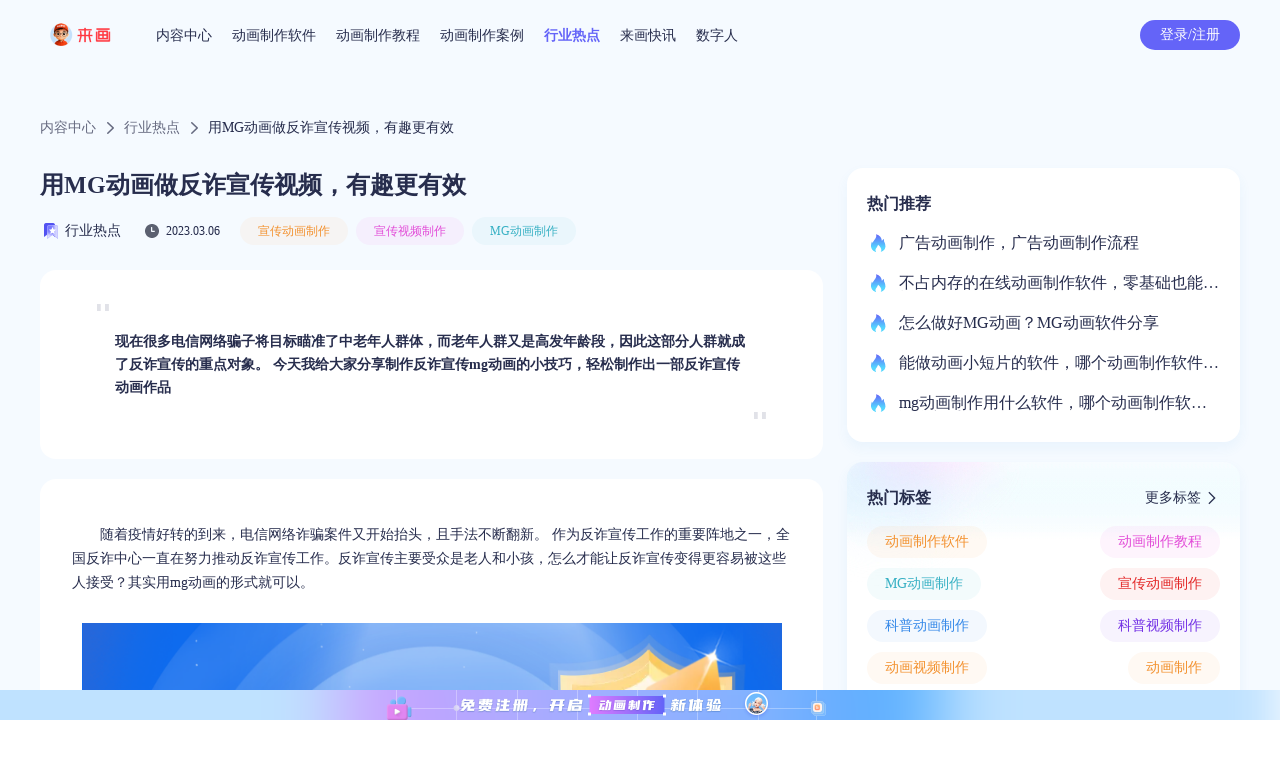

--- FILE ---
content_type: text/html; charset=utf-8
request_url: https://content.laihua.com/hot_spot/223.html
body_size: 9207
content:
<!DOCTYPE html>
<html lang="en">
<head>
    <meta charset="UTF-8">
    <link rel="shortcut icon" href="/uploads/images/20250918/5de9023013f456ac1e36ffc9c3d3c801.ico" type="image/x-icon">
    <title>用MG动画做反诈宣传视频，有趣更有效-来画</title>
    <meta name="keywords" content="反诈宣传视频,反诈宣传动画,宣传视频制作,MG动画制作,宣传动画制作" />
    <meta name="description" content="现在很多电信网络骗子将目标瞄准了中老年人群体，而老年人群又是高发年龄段，因此这部分人群就成了反诈宣传的重点对象。 今天我给大家分享制作反诈宣传mg动画的小技巧，轻松制作出一部反诈宣传动画作品" />
    <meta property="og:title" content="用MG动画做反诈宣传视频，有趣更有效-来画">
    <meta property="og:url" content="https://content.laihua.com/hot_spot/223.html">
    <meta property="og:description" content="现在很多电信网络骗子将目标瞄准了中老年人群体，而老年人群又是高发年龄段，因此这部分人群就成了反诈宣传的重点对象。 今天我给大家分享制作反诈宣传mg动画的小技巧，轻松制作出一部反诈宣传动画作品">
    <meta property="og:site_name" content="用MG动画做反诈宣传视频，有趣更有效-来画动画制作软件-动画制作教程-在线动画制作-来画,动画和数字人生成平台">
    <meta name="author" content="极客印象 https//wwww.geekeweb.com" />
    <meta name="renderer" content="webkit">
    <meta name="viewport" content="width=device-width,initial-scale=1.0,maximum-scale=1.0,user-scalable=0">
    <link rel="stylesheet" type="text/css" href="/static/libs/layui/css/layui.css" /><script type="text/javascript" src="/static/libs/layui/layui.js"></script>

    <link rel="stylesheet" type="text/css" href="/static/index/css/animate.min.css" />
    <link rel="stylesheet" type="text/css" href="/static/index/css/swiper.min.css" />
    <link rel="stylesheet" type="text/css" href="/static/index/css/iconfont.css" />
    <link rel="stylesheet" type="text/css" href="/static/index/css/common.css" />
   <!--  <script type="text/javascript" src="/static/index/js/sensorsdata.min.js"></script> -->
    <!-- <script>
        var sensors = window['sensorsDataAnalytic201505'];
        sensors.init({
            server_url: 'https://api-sensorsdata.laihua.com/sa?project=production',//上线后需要切换到正式环境：https://api-sensorsdata.laihua.com/sa?project=production
            show_log:false,
            is_track_single_page:true, // 单页面配置，默认开启，若页面中有锚点设计，需要将该配置删除，否则触发锚点会多触发 $pageview 事件
            use_client_time:true,
            send_type:'beacon',
            heatmap: {
                //是否开启点击图，default 表示开启，自动采集 $WebClick 事件，可以设置 'not_collect' 表示关闭。
                clickmap:'default',
                //是否开启触达图，not_collect 表示关闭，不会自动采集 $WebStay 事件，可以设置 'default' 表示开启。
                scroll_notice_map:'not_collect',
                collect_tags: {
                    div: true,
                    li: true,
                    span: true,
                    img: true,
                    p: true,
                    a: true,
                    button: true
                }
            }
        });
        // 注册公共属性
        sensors.registerPage({
            platform_type: "SEO内容站",
            vip_type: "普通用户",
            is_login: false,
            area_type: "国内"
        });

        sensors.quick('autoTrack');
        // 初始化渠道插件：https://manual.sensorsdata.cn/kbs/latest/page-22258345.html
        sensors.use("SensorsChannel");

    </script> -->
    <!--第三方代码-->
    <meta name="baidu-site-verification" content="code-hVn5g8tm3s" />
<meta name="360-site-verification" content="71cf629632fe2f01fc5122cf0a7067f1" />

<script>
var _hmt = _hmt || [];
(function() {
  var hm = document.createElement("script");
  hm.src = "https://hm.baidu.com/hm.js?ec2cbe231c47fcb26e0639822b932fa9";
  var s = document.getElementsByTagName("script")[0]; 
  s.parentNode.insertBefore(hm, s);
})();
</script>
    
<link rel="stylesheet" type="text/css" href="/static/index/css/content-center.css" />

</head>
<body>
<div class="main">
<!--头部-->
<div class="header">
    <div class="content">
        <div class="l">
            <div class="logo">
                <a href="/"><img src="/uploads/images/20250918/1c5a3fa3b31b9c8916b5416972d806bf.png" alt="动画制作软件-动画制作教程-在线动画制作-来画,动画和数字人生成平台" title="动画制作软件-动画制作教程-在线动画制作-来画,动画和数字人生成平台"></a>
            </div>
            <ul class="nav">
                <li class=""><a href="/" title="内容中心">内容中心</a></li>
                <li><a href="https://www.laihua.com/landing-page?utm_source=seo%5Fneirong&utm_medium=seo%5Fnr%5Fright%5Fzj&utm_campaign=seo%5Fzj%5Fdhzzrj" rel="nofollow" target="_blank" title="动画制作软件">动画制作软件</a></li>
                                <li class=""><a href="/tutorial.html" title="动画制作教程">动画制作教程</a></li>
                                <li class=""><a href="/case.html" title="动画制作案例">动画制作案例</a></li>
                                <li class="active"><a href="/hot_spot.html" title="行业热点">行业热点</a></li>
                                <li class=""><a href="/news.html" title="来画快讯">来画快讯</a></li>
                                <li class=""><a href="/ai.html" title="数字人">数字人</a></li>
                                
            </ul>
        </div>
        <div class="m-right-buttom">
            <div class="in"><span></span></div>
        </div>
        <div class="r">
            <a href="https://www.laihua.com/landing-page?utm_source=seo%5Fneirong" class="login-btn" rel="nofollow"  target="_blank" id="regbutton">登录/注册</a>
        </div>
    </div>
</div>
<div class="m-navbar">
    <ul class="">
        <li class="">
            <a href="/" class="" title="内容中心"><span>内容中心</span></a>
        </li>
        <li>
            <a href="#" class="" title="动画制作软件"><span>动画制作软件</span></a>
        </li>
                <li class="" title="动画制作教程"><a href="/tutorial.html">动画制作教程</a></li>
                <li class="" title="动画制作案例"><a href="/case.html">动画制作案例</a></li>
                <li class="active" title="行业热点"><a href="/hot_spot.html">行业热点</a></li>
                <li class="" title="来画快讯"><a href="/news.html">来画快讯</a></li>
                <li class="" title="数字人"><a href="/ai.html">数字人</a></li>
                

    </ul>
</div>
<!--主体内容-->

<div class="content-center content-center-d">
    <div class="common-bread">
        <div class="content1200">
            <div class="box-c">
                <a href="/">内容中心</a>
                <span class="iconfont icon-xiangyou1"></span>
                <a href="/hot_spot.html">行业热点</a>
                <span class="iconfont icon-xiangyou1"></span>
                <a href="/shows/113/223.html" class="current">用MG动画做反诈宣传视频，有趣更有效</a>
            </div>
        </div>
    </div>
    <div class="box2">
        <div class="content1200">
            <div class="box-c">
                <div class="d-l">
                    <p class="title">用MG动画做反诈宣传视频，有趣更有效</p>
                    <div class="msg">
                        <div class="texts">
                            <div class="text">
                                <img src="/static/index/img/star.png" alt="">
                                <span>行业热点</span>
                            </div>
                            <div class="text">
                                <img src="/static/index/img/time.png" alt="">
                                <span class="time">2023.03.06</span>
                            </div>
                        </div>
                        <div class="labels">
                                                         <a href="/tag/65.html" class="label label0">宣传动画制作</a>
                                                        <a href="/tag/88.html" class="label label1">宣传视频制作</a>
                                                        <a href="/tag/62.html" class="label label2">MG动画制作</a>
                                                    </div>
                    </div>
                    <div class="d-l-t">
                        <img src="/static/index/img/yinhao.png" alt="" class="bg1">
                        <p>现在很多电信网络骗子将目标瞄准了中老年人群体，而老年人群又是高发年龄段，因此这部分人群就成了反诈宣传的重点对象。 今天我给大家分享制作反诈宣传mg动画的小技巧，轻松制作出一部反诈宣传动画作品</p>
                        <img src="/static/index/img/yinhao.png" alt="" class="bg2">
                    </div>
                    <div class="d-l-c">
                        <div class="text-box">
                            <p style="text-indent: 2em;">随着疫情好转的到来，电信网络诈骗案件又开始抬头，且手法不断翻新。 作为反诈宣传工作的重要阵地之一，全国反诈中心一直在努力推动反诈宣传工作。反诈宣传主要受众是老人和小孩，怎么才能让反诈宣传变得更容易被这些人接受？其实用mg动画的形式就可以。</p><p style="text-align: center;"><img src="/uploads/images/20230306/31288a3c757d5355254acc5ce0e95efa.png" title="反诈宣传视频" alt="反诈宣传视频" width="700" height="298" style="width: 700px; height: 298px;"/></p><p style="text-indent: 2em;"><strong>用mg动画做反诈宣传有哪些优势呢？</strong></p><p style="text-indent: 2em;"><strong>1、</strong>制作反诈宣传动画所需的时间远低于实景宣传片，不需要准备任何场景道具，尤其当前社会环境，防养老诈骗宣传片需要大量制作，可以大幅度节约成本，人力和物力。</p><p style="text-indent: 2em;"><strong>2、</strong>传统宣传片往往枯燥冗长，容易对观众造成视觉疲劳。mg动画可以结合品牌特点和立体动画，以简洁、清晰、视觉冲击的形式展示信息，更容易让老年群体所接受，从而达到教育宣传的目的。</p><p style="text-indent: 2em;"><strong>3、</strong>mg动画做反诈宣传可以做真人无法完成的夸张表演，从而让老年和小孩群体更容易记住这些亮点，形成宣传的有效性。</p><p style="text-indent: 2em;">这样一看，mg动画形式的反诈宣传其实有非常多的优势，不仅有趣而且能提高宣传效果，那么如何制作反诈宣传动画呢？只需要学会用来画这个软件，那么制作起来就非常简单了。来画自带上百种模板，操作界面类似PPT，非常好上手。</p><p style="text-indent: 0em;"><a href="https://api-sensorsdata.laihua.com/t/Hjm" class="morebtn" target="_blank">即刻开始创作<span class="iconfont icon-right-1-copy"></span></a></p><p style="text-indent: 2em;"><strong>接下来分享一下关于用来画制作反诈宣传动画的步骤：</strong></p><p style="text-indent: 2em;"><strong>1、文案确定：</strong>动画文案可以分为2种类型：一种是使用制作画面来配合文案，而另外一种则就是文案来配合制作画面。</p><p style="text-indent: 2em;"><strong>2、动画制作阶段：</strong>动画制作工作人员需要使用制作软件来制作人物、图形、场景3种素材。之后除了画面素材之外，声音方面的创作还有包括了配音、bgm、音效这3方面。这里我们使用来画，进入来画官网后点击“动画模板”，选择一个适合自己文案风格和宣传内容的模板，就可以开始制作了。将文案内容与不满意的元素进行替换，就能快速制作出一部精美的动画。</p><p style="text-indent: 2em;"><strong>3、后期剪辑：</strong>在二维动画制作最后的过程中，后期制作需要掌握画面的节奏，声音跟画面同步检查作为重点项，画面跟字幕之间是不是同步也需要仔细检查，如果我们使用来画的AI配音，就不用担心音质问题，还能直接转成字幕，不仅与语音完美匹配，还省去了反复校对是否同步的时间。</p><p><a href="https://api-sensorsdata.laihua.com/t/Hjm" class="morebtn" target="_blank">立即体验来画平台<span class="iconfont icon-right-1-copy"></span></a></p><p style="text-indent: 2em;">以上就是自制反诈宣传mg动画的方法了，反诈宣传动画能够通过动画的方式提醒人们提高防范意识、保护自己的财产安全，不仅有趣而且有效，更容易被大家接受，快到来画学起来吧。</p>                        </div>
                    </div>
                </div>
                <div class="r">
                    
<div class="r-c">
    <p class="title">热门推荐</p>
    <ul class="list">
                <li>
            <a href="/index.php/hot_spot/206.html" title="广告动画制作，广告动画制作流程">
                <img src="/static/index/img/hot.svg" alt="" class="icon">
                <span class="text-title">广告动画制作，广告动画制作流程</span>
            </a>
        </li>
                <li>
            <a href="/index.php/hot_spot/185.html" title="不占内存的在线动画制作软件，零基础也能轻松使用">
                <img src="/static/index/img/hot.svg" alt="" class="icon">
                <span class="text-title">不占内存的在线动画制作软件，零基础也能轻松使用</span>
            </a>
        </li>
                <li>
            <a href="/index.php/hot_spot/170.html" title="怎么做好MG动画？MG动画软件分享">
                <img src="/static/index/img/hot.svg" alt="" class="icon">
                <span class="text-title">怎么做好MG动画？MG动画软件分享</span>
            </a>
        </li>
                <li>
            <a href="/index.php/hot_spot/158.html" title="能做动画小短片的软件，哪个动画制作软件更好用">
                <img src="/static/index/img/hot.svg" alt="" class="icon">
                <span class="text-title">能做动画小短片的软件，哪个动画制作软件更好用</span>
            </a>
        </li>
                <li>
            <a href="/index.php/hot_spot/149.html" title="mg动画制作用什么软件，哪个动画制作软件适合新手？">
                <img src="/static/index/img/hot.svg" alt="" class="icon">
                <span class="text-title">mg动画制作用什么软件，哪个动画制作软件适合新手？</span>
            </a>
        </li>
                

    </ul>
</div>
<div class="r-b">
    <div class="r-b-t">
        <span class="title">热门标签</span>
        <a href="/tag.html" class="more">
            <span>更多标签</span>
            <span class="iconfont icon-right-1-copy"></span>
        </a>
    </div>
    <div class="labels">
                <a href="/tag/47.html" class="label label0" alt="动画制作软件" title="动画制作软件">动画制作软件</a>
                <a href="/tag/55.html" class="label label1" alt="动画制作教程" title="动画制作教程">动画制作教程</a>
                <a href="/tag/62.html" class="label label2" alt="MG动画制作" title="MG动画制作">MG动画制作</a>
                <a href="/tag/65.html" class="label label3" alt="宣传动画制作" title="宣传动画制作">宣传动画制作</a>
                <a href="/tag/58.html" class="label label4" alt="科普动画制作" title="科普动画制作">科普动画制作</a>
                <a href="/tag/59.html" class="label label5" alt="科普视频制作" title="科普视频制作">科普视频制作</a>
                <a href="/tag/46.html" class="label label6" alt="动画视频制作" title="动画视频制作">动画视频制作</a>
                <a href="/tag/45.html" class="label label7" alt="动画制作" title="动画制作">动画制作</a>
                <a href="/tag/61.html" class="label label8" alt="MG动画制作软件" title="MG动画制作软件">MG动画制作软件</a>
                
        <i></i>
        <i></i>
        <i></i>
    </div>
</div>

<div class="r-t ceiling">
    <p class="title">工具推荐</p>
    <ul class="list">
                <li>
            <a href="https://www.laihua.com/landing-page?utm_source=seo%5Fneirong&amp;utm_medium=seo%5Fnr%5Fright%5Fzj&amp;utm_campaign=seo%5Fzj%5Fdhzzrj" target="_blank" rel="nofollow" title="动画制作软件">
                <img src="/uploads/images/20221116/84d8a0100ffa50e9d3232ba25861ba74.png" alt="" class="icon">
                <div class="text-box">
                    <p class="text-title">动画制作软件</p>
                    <p class="text-des">动画在线制作工具，像做PPT一样做动画视频</p>
                </div>
            </a>
        </li>
                <li>
            <a href="https://www.laihua.com/landing-page?utm_source=seo%5Fneirong&amp;utm_medium=seo%5Fnr%5Fright%5Fzj&amp;utm_campaign=seo%5Fzj%5Fdhxcpzz" target="_blank" rel="nofollow" title="动画宣传片制作">
                <img src="/uploads/images/20221116/84d8a0100ffa50e9d3232ba25861ba74.png" alt="" class="icon">
                <div class="text-box">
                    <p class="text-title">动画宣传片制作</p>
                    <p class="text-des">让你的宣传片制作难度和成本更低，效果更好</p>
                </div>
            </a>
        </li>
                <li>
            <a href="https://www.laihua.com/landing-page?utm_source=seo%5Fneirong&amp;utm_medium=seo%5Fnr%5Fright%5Fzj&amp;utm_campaign=seo%5Fzj%5Fdhmbsc" target="_blank" rel="nofollow" title="动画模板素材">
                <img src="/uploads/images/20221116/c6453f7a5ba224610026e1cbb82f609a.png" alt="" class="icon">
                <div class="text-box">
                    <p class="text-title">动画模板素材</p>
                    <p class="text-des">海量正版动画模板素材，一键套用，商用无忧</p>
                </div>
            </a>
        </li>
                <li>
            <a href="https://www.laihua.com/animation/pptToVideo?utm_source=seo%5Fneirong&amp;utm_medium=seo%5Fnr%5Fright%5Fzj&amp;utm_campaign=seo%5Fzj%5Fppt2sp" target="_blank" rel="nofollow" title="PPT一键转视频">
                <img src="/uploads/images/20221116/8814b18905f0cf23aba3b4a6d98bf5d4.png" alt="" class="icon">
                <div class="text-box">
                    <p class="text-title">PPT一键转视频</p>
                    <p class="text-des">一键导入PPT自动解析，在线生成PPT动画视频</p>
                </div>
            </a>
        </li>
                <li>
            <a href="https://www.laihua.com/dashboard/tools?utm_source=seo%5Fneirong&amp;utm_medium=seo%5Fnr%5Fright%5Fzj&amp;utm_campaign=seo%5Fzj%5Fspzxbj" target="_blank" rel="nofollow" title="视频在线编辑">
                <img src="/uploads/images/20221116/6abeb02057c5b8933ed0df61fd7de05e.png" alt="" class="icon">
                <div class="text-box">
                    <p class="text-title">视频在线编辑</p>
                    <p class="text-des">在线视频工具，剪辑、转换、合成、字幕全搞定</p>
                </div>
            </a>
        </li>
                

    </ul>
</div>
                </div>
            </div>
        </div>
    </div>
    <div class="box3">
        <div class="content1200">
            <div class="box-c">
                                <a href="/hot_spot/220.html">
                    <div class="a-l">
                        <span class="iconfont icon-left-1"></span>
                        <span class="bold">上一篇</span>
                    </div>
                    <span class="a-r">MG动画教程，MG动画制作公司是如何制作动画的？</span>
                </a>
                
                                <a href="/hot_spot/224.html">
                    <span class="a-r">MG动画制作多少钱？MG动画视频怎么制作</span>
                    <div class="a-l">
                        <span class="bold">下一篇</span>
                        <span class="iconfont icon-right-1-copy"></span>
                    </div>
                </a>
                

            </div>
        </div>
    </div>
    <div class="box4">
        <div class="content1200">
            <div class="title">相关文章</div>
            <div class="box-c">
                <ul class="list">
                                        <li class="hoverLi">
                        <a href="/tutorial/1351.html">
                            <div class="li-t">
                                <div class="li-t-l">
                                    <img src="/static/index/img/star.png" alt="">
                                    <span>制作教程</span>
                                </div>
                                <div class="li-t-l">
                                    <img src="/static/index/img/time.png" alt="">
                                    <span class="time">01.22</span>
                                </div>
                            </div>
                            <div class="pic">
                                <img src="/uploads/images/20260122/fe840bc6c0653d8f13e74dd426c0f54f.png" alt="" class="imgScale">
                            </div>
                            <p class="text-title">公益宣传新利器：零基础制作MG动画</p>
                            <div class="more">
                                <span>查看详情</span>
                                <span class="iconfont icon-right-1-copy"></span>
                            </div>
                        </a>
                    </li>
                                        <li class="hoverLi">
                        <a href="/tutorial/1350.html">
                            <div class="li-t">
                                <div class="li-t-l">
                                    <img src="/static/index/img/star.png" alt="">
                                    <span>制作教程</span>
                                </div>
                                <div class="li-t-l">
                                    <img src="/static/index/img/time.png" alt="">
                                    <span class="time">01.20</span>
                                </div>
                            </div>
                            <div class="pic">
                                <img src="/uploads/images/20260120/3d6e89c7f715ae53a6a0e556f6a2be81.png" alt="" class="imgScale">
                            </div>
                            <p class="text-title">零基础快速上手冬季保暖防感冒科普动画制作</p>
                            <div class="more">
                                <span>查看详情</span>
                                <span class="iconfont icon-right-1-copy"></span>
                            </div>
                        </a>
                    </li>
                                        <li class="hoverLi">
                        <a href="/tutorial/1349.html">
                            <div class="li-t">
                                <div class="li-t-l">
                                    <img src="/static/index/img/star.png" alt="">
                                    <span>制作教程</span>
                                </div>
                                <div class="li-t-l">
                                    <img src="/static/index/img/time.png" alt="">
                                    <span class="time">01.19</span>
                                </div>
                            </div>
                            <div class="pic">
                                <img src="/uploads/images/20260119/8385312dd6a0faa66b42770840ac9364.png" alt="" class="imgScale">
                            </div>
                            <p class="text-title">来画动画助力企事业单位高效构建安全防线</p>
                            <div class="more">
                                <span>查看详情</span>
                                <span class="iconfont icon-right-1-copy"></span>
                            </div>
                        </a>
                    </li>
                                        
                    <i></i>
                    <i></i>
                    <i></i>
                </ul>
            </div>
        </div>
    </div>
</div>

<!--尾部-->
<div class="footer">
    <div class="footer-t" style="background-image: url(/uploads/images/20221012/c5961cd3d7d36c3426817a0388cf8f40.jpg)">
        <p class="text-title">来画，动画设计和数字人创作平台</p>
        <p class="text-des">动画制作仅需三步，像做PPT一样做动画</p>
        <a href="https://www.laihua.com/landing-page?utm_source=seo%5Fneirong&utm_medium=seo%5Fnrzx&utm_campaign=SEO%5Fdhspzz" title="来画，动画设计和数字人创作平台" rel="nofollow" class="more" target="_blank">开启动画制作新体验</a>
    </div>
    <div class="footer-c">
        <div class="content1200">
            <div class="footer-c-t">
                <div class="l">
                    <a href="" class="logo">
                        <img src="/uploads/images/20250918/d7684d0a342bc57ae745e999a54517ea.png" alt="动画制作软件-动画制作教程-在线动画制作-来画,动画和数字人生成平台" title="动画制作软件-动画制作教程-在线动画制作-来画,动画和数字人生成平台">
                    </a>
                    <div class="nav">
                                                <ul>
                                                       <li><a href="https://www.laihua.com/landing-page?utm_source=seo%5Fneirong&amp;utm_medium=seo%5Fnrzx%5Fendnav&amp;utm_campaign=seo%5Fdhspzz" title="动画视频制作软件" rel="nofollow">动画视频制作软件</a></li>
                                                        <li><a href="https://content.laihua.com/tutorial.html" title="来画动画制作教程" >来画动画制作教程</a></li>
                                                        <li><a href="https://content.laihua.com/hot_spot.html" title="行业热点资讯" >行业热点资讯</a></li>
                                                    </ul>
                        <ul>
                                                        <li><a href="https://content.laihua.com/case.html" title="动画视频制作案例" >动画视频制作案例</a></li>
                                                        <li><a href="https://content.laihua.com/news.html" title="来画大事件" >来画大事件</a></li>
                                                    </ul>
                        
                    </div>
                </div>
                <div class="r">
                    <span class="r-title">合作平台：</span>
                    <div class="list">
                                                <ul>
                                                        <li>
                                <div class="pic">
                                    <img src="/uploads/images/20221012/cc68bfc3df90dd65ff5750fc4be15c90.png" alt="科大讯飞" title="科大讯飞">
                                </div>
                            </li>
                                                        <li>
                                <div class="pic">
                                    <img src="/uploads/images/20221012/596e3f4b3bc01a589c170c72a68eaf35.png" alt="三极字库" title="三极字库">
                                </div>
                            </li>
                                                        <li>
                                <div class="pic">
                                    <img src="/uploads/images/20221012/758566d065ee452db337321acc512e09.png" alt="方正字库" title="方正字库">
                                </div>
                            </li>
                                                        <li>
                                <div class="pic">
                                    <img src="/uploads/images/20221012/9e12fbd9de5561c9753530e6b52849b8.png" alt="sound state" title="sound state">
                                </div>
                            </li>
                            
                        </ul>
                        <ul>
                                                        <li>
                                <div class="pic">
                                    <img src="/uploads/images/20221012/e08922a8054c10a9d63672123a10918b.png" alt="wps" title="wps">
                                </div>
                            </li>
                                                        <li>
                                <div class="pic">
                                    <img src="/uploads/images/20221012/611415b2c2811dcc2ba02fd19f39ac60.png" alt="字体家" title="字体家">
                                </div>
                            </li>
                                                    </ul>
                        
                    </div>
                </div>
            </div>
            <div class="links">
                               <span class="links-text">专栏：</span>

                                <a href="/tag/45.html" alt="动画制作" title="动画制作">动画制作</a>
                                <a href="/tag/41.html" alt="数字人" title="数字人">数字人</a>
                                <a href="/tag/50.html" alt="微课制作软件" title="微课制作软件">微课制作软件</a>
                                <a href="/tag/47.html" alt="动画制作软件" title="动画制作软件">动画制作软件</a>
                                <a href="/tag/46.html" alt="动画视频制作" title="动画视频制作">动画视频制作</a>
                                <a href="/tag/55.html" alt="动画制作教程" title="动画制作教程">动画制作教程</a>
                                <a href="/tag/59.html" alt="科普视频制作" title="科普视频制作">科普视频制作</a>
                                <a href="/tag/62.html" alt="MG动画制作" title="MG动画制作">MG动画制作</a>
                                <a href="/tag/65.html" alt="宣传动画制作" title="宣传动画制作">宣传动画制作</a>
                                <a href="/tag/68.html" alt="产品动画制作" title="产品动画制作">产品动画制作</a>
                                <a href="/tag/69.html" alt="动画在线制作" title="动画在线制作">动画在线制作</a>
                                <a href="/tag/61.html" alt="MG动画制作软件" title="MG动画制作软件">MG动画制作软件</a>
                                <a href="/tag/49.html" alt="微课动画制作" title="微课动画制作">微课动画制作</a>
                                <a href="/tag/56.html" alt="来画动画制作教程" title="来画动画制作教程">来画动画制作教程</a>
                                <a href="/tag/75.html" alt="二维动画制作" title="二维动画制作">二维动画制作</a>
                                <a href="/tag/74.html" alt="手绘动画制作" title="手绘动画制作">手绘动画制作</a>
                                
            </div>
            <div class="links">
                <span class="links-text">友情链接:</span>
                                <a href="https://www.laihua.com/" target="_blank" title="来画动画制作软件">来画动画制作软件</a>
                                

            </div>
            <div class="footer-b">
                <div class="l"><a href='https://beian.miit.gov.cn/' rel='nofollow' target='_blank'>粤ICP备15083104号</a> Shenzhen Qianhai Hand-painted Technology and Culture Co. Ltd. 深圳市前海手绘科技文化有限公司                     </div>
                <div class="r">开发者名称：深圳市前海手绘科技文化有限公司</div>
            </div>
        </div>
    </div>
</div>
</div>
<div class="all-fixedBottom">
  <a href="https://www.laihua.com/landing-page?utm_source=seo%5Fneirong&utm_medium=seo%5Fnrzx&utm_campaign=SEO%5Fdhspzz" target="_blank" rel="nofollow" title="来画，动画设计和数字人创作平台">
    <img src="/uploads/images/20221012/97879f4626755cc627ccde0b0867a6e7.png" alt="">
  </a>
</div>
<!--底部js-->
<script>
    layui.config({
        version: '155714399886',
        base: '/static/libs/layui_exts/'
    }).extend({
        cms: '../../modules/cms/mods/index',
        yzn: 'yzn/yzn',
        yznForm: 'yznForm/yznForm',
        notice: 'notice/notice.min',
        dragsort: 'dragsort/dragsort.min',
        webuploader: 'webuploader/webuploader',
    }).use('cms');
</script>

<script type="text/javascript">
    //input:lay-verify="required" lay-reqText="请填写内容" //from: class="layui-form" //buttom: lay-submit
    layui.use(['form', 'layer','yznForm'], function() {
        var form = layui.form,
            layer = layui.layer,
            yznForm = layui.yznForm;

        yznForm.listen('', function (res) {
            layer.msg(res.msg, {
                offset: '15px',
                icon: 1,
                time: 1000
            }, function() {
                window.location.href = res.url;
            });
            return false;
        });
    });
</script>
<script src="/static/index/js/jquery-1.11.3.min.js" type="text/javascript" charset="utf-8"></script>
<script src="/static/index/js/swiper.animate.min.js" type="text/javascript" charset="utf-8"></script>
<script src="/static/index/js/swiper.min.js" type="text/javascript" charset="utf-8"></script>
<script src="/static/index/js/wow.min.js" type="text/javascript" charset="utf-8"></script>
<script src="/static/index/js/jquery.waypoints.min.js" type="text/javascript" charset="utf-8"></script>
<script src="/static/index/js/jquery.countup.min.js" type="text/javascript" charset="utf-8"></script>
<script src="/static/index/js/common.js" type="text/x-javascript" charset="UTF-8"></script>
<script type="text/javascript" src="/static/index/js/buttonclick.js"></script>



</body>
<!--第三方代码-->
</html>

--- FILE ---
content_type: text/css
request_url: https://content.laihua.com/static/index/css/common.css
body_size: 14337
content:
* {
	margin: 0;
	padding: 0;
	box-sizing: border-box;
}

a:link,
a:active,
a:visited,
a:hover,
	{
	background: none;
	-webkit-tap-highlight-color: rgba(0, 0, 0, 0);
	-webkit-tap-highlight-color: transparent;
}

a {
	text-decoration: none;
}

ul {
	list-style: none;
}

body {
	overflow-x: hidden;
	-webkit-tap-highlight-color: transparent;
}

.content1300 {
	margin: 0 auto;
	width: 1300px;
}

.content1400 {
	margin: 0 auto;
	width: 1400px;
}

.content1200 {
	margin: 0 auto;
	width: 1200px;
}

.content1500 {
	margin: 0 auto;
	width: 1500px;
}

.content1600 {
	margin: 0 auto;
	width: 1600px;
}

.hoverLi .pic {
	overflow: hidden;
}

.hoverLi:hover .imgScale {
	transform: scale(1.2);
}

.imgScale {
	transition: all 0.6s;
	display: block;
	width: 100%;
         padding-top: 10px
}
.header{
	position: fixed;
	width: 100%;
	left: 0;
	top: 0;
	z-index: 999;
	background-color: transparent;
}
.header .content{
	padding: 20px 40px;
	display: flex;
	justify-content: space-between;
	align-items: center;
}
.header .l{
	display: flex;
}
.header .l .logo a{
	display: block;
}
.header .l .nav{
	display: flex;
	align-items: center;
	margin-left: 36px;
}
.header .l .nav li:not(:last-child){
	margin-right: 20px;
}
.header .l .nav li a{
	font-size: 14px;
	font-family: Microsoft YaHei-Regular, Microsoft YaHei;
	font-weight: 400;
	color: #272D4D;
	line-height: 1;
}
.header .l .nav li.active a{
	color: rgba(100, 100, 248, 1);
	font-weight: bold;
}
.header .l .nav li:hover a{
	color: rgba(100, 100, 248, 1);
	font-weight: bold;
}
.header .r{
	display: flex;
	align-items: center;
}
.header .r .login-btn,
.header .r .reg-btn{
	width: 100px;
	height: 30px;
	line-height: 30px;
	text-align: center;
	font-size: 14px;
	border-radius: 20px;
	color: #fff;
	font-family: MicrosoftYaHei-, MicrosoftYaHei;
	background-color: #6464F8;
}
.header .r .reg-btn{
	margin-left: 10px;
}
.header .r .header-info{
	position: relative;
	margin-right: 37px;
	margin-top: 8px;
}
.header .r .header-info img{
	display: block;
}
.header .r .header-info .amount{
	position: absolute;
	font-size: 12px;
	line-height: 16px;
	font-family: MicrosoftYaHei-, MicrosoftYaHei;
	font-weight: normal;
	color: #FFFFFF;
	height: 16px;
	padding: 0 3px;
	background: #F64914;
	border-radius: 6px 6px 6px 6px;
	left: 14px;
	bottom: 19px;
}
.header .r .header-avatar{
	width: 38px;
	height: 38px;
	background: #8D7BF5;
	border-radius: 50%;
	overflow: hidden;
}
.header .r .header-avatar img{
	display: block;
	width: 100%;
	height: 100%;
	object-fit: cover;
}
.banner1 .pic img{
	display: block;
	width: 100%;
}
.common-bread .box-c{
	display: flex;
	align-items: center;
}
.common-bread a{
	font-size: 14px;
	font-family: Microsoft YaHei-Regular, Microsoft YaHei;
	font-weight: 400;
	color: #666A80;
	line-height: 1;
}
.common-bread .icon-xiangyou1{
	color: #666A80;
	margin: 0 6px;
}
.common-bread a{
	color: ;
}
.common-bread a.current{
	color: #272D4D;
}
.footer .footer-t{
	/* padding: 181px 0 126px; */
	background-image: url(../img/footer-t.jpg);
	background-size: cover;
	text-align: center;
	padding: 80px 0;
}
.footer .footer-t .text-title{
	font-size: 38px;
	font-family: Microsoft YaHei-Bold, Microsoft YaHei;
	font-weight: bold;
	color: #FFFFFF;
	line-height: 1;
}
.footer .footer-t .text-des{
	font-size: 24px;
	font-family: Microsoft YaHei-Regular, Microsoft YaHei;
	font-weight: 400;
	color: #FFFFFF;
	margin-top: 24px;
	line-height: 1;
}
.footer .footer-t .more{
	display: block;
	width: 220px;
	height: 50px;
	line-height: 50px;
	background: #FFFFFF;
	border-radius: 30px 30px 30px 30px;
	font-size: 16px;
	font-family: Microsoft YaHei-Regular, Microsoft YaHei;
	font-weight: 400;
	color: #6464F8;
	margin: 46px auto 0 ;
}
.footer .footer-t .more.active{
	position: fixed;
	left: 50%;
	transform: translate(-50%);
	bottom: 100px;
	box-shadow: 0px 6px 12px 1px rgb(76 151 216 / 6%);
}
.footer .footer-c{
	background-color: rgba(40, 40, 40, 1);
}
.footer .footer-c-t{
	padding: 43px 0 28px 40px;
	border-bottom: 1px solid rgba(73, 73, 73, 1);
	display: flex;
	justify-content: space-between;
	align-items: center;
}
.footer .footer-c-t .l{
	display: flex;
	align-items: center;
}
.footer .footer-c-t .l .logo img{
	display: block;
}
.footer .footer-c-t .l .nav{
	margin-left: 72px;
}
.footer .footer-c-t .l .nav ul{
	display: flex;
	flex-wrap: wrap;
}
.footer .footer-c-t .l .nav ul:not(:last-child){
	margin-bottom: 23px;
}
.footer .footer-c-t .l .nav a{
	font-size: 14px;
	font-family: MicrosoftYaHei-, MicrosoftYaHei;
	font-weight: normal;
	color: #C4C4C4;
	line-height: 1;
	display: block;
}
.footer .footer-c-t .l .nav li:not(:last-child){
	margin-right: 30px;
}
.footer .footer-c-t .r {
	display: flex;
	align-items: center;
}
.footer .footer-c-t .r .r-title{
	font-size: 14px;
	font-family: MicrosoftYaHei-, MicrosoftYaHei;
	font-weight: normal;
	color: #FFFFFF;
	line-height: 1;
}
.footer .footer-c-t .r .list{
	margin-left: 16px;
}
.footer .footer-c-t .r .list ul{
	display: flex;
}
.footer .footer-c-t .r .list ul:not(:last-child){
	margin-bottom: 18px;
}
.footer .footer-c-t .r .list li:not(:last-child){
	margin-right: 32px;
}
.footer .footer-c-t .r .list .pic img{
	display: block;
	width: 106px;
}
.footer .links{
	display: flex;
	border-bottom: 1px solid rgba(73, 73, 73, 1);
	padding: 18px 0 22px;
	flex-wrap: wrap;
}
.footer .links .links-text{
	font-size: 12px;
	font-family: MicrosoftYaHei-, MicrosoftYaHei;
	font-weight: normal;
	color: #666666;
	line-height: 2;
	width: 102px;
}
.footer .links a{
	font-size: 12px;
	font-family: MicrosoftYaHei-, MicrosoftYaHei;
	font-weight: normal;
	color: #666666;
	line-height: 2;
}
.footer .links a:hover{
	color: rgba(196, 196, 196, 1);
}
.footer .links a:not(:last-child){
	margin-right: 52px;
}
.footer .footer-b{
	display: flex;
	justify-content: space-between;
	padding: 14px 0 18px;
	font-size: 12px;
	font-family: MicrosoftYaHei-, MicrosoftYaHei;
	font-weight: normal;
	color: #666666;
	line-height: 2;
}
.footer .footer-b a{
	color: #666666;
}
.ceiling{
	position: relative;
}
.ceiling.active{
	position: fixed;
}
.fixed-right{
	position: fixed;
	right: 0;
	bottom: 40%;
	background: #FFFFFF;
	border-radius: 100px 100px 100px 100px;
	padding: 8px;
}
.fixed-right .btn-toggle{
	width: 36px;
	height: 36px;
	line-height: 36px;
	text-align: center;
	background: #F2F3F7;
	opacity: 1;
	border-radius: 50%;
	color: rgba(102, 106, 128, 1);
	cursor: pointer;
}
.fixed-right ul{
	display: none;
	margin-bottom: 12px;
}
.fixed-right li{
	position: relative;
	text-align: center;
}
.fixed-right li:not(:last-child){
	margin-bottom: 12px;
}
.fixed-right li .icon{
	position: relative;
	display: flex;
	align-items: center;
	justify-content: center;
}
.fixed-right li .icon img:last-child{
	position: absolute;
	left: 50%;
	top: 50%;
	transform: translate(-50%,-50%);
	opacity: 0;
}
.fixed-right li:hover .icon img:last-child{
	opacity: 1;
}
.fixed-right li a .text{
	font-size: 12px;
	font-family: Microsoft YaHei-Regular, Microsoft YaHei;
	font-weight: 400;
	color: #272D4D;
	line-height: 1;
	margin-top: 4px;
}
.fixed-right li .li-box{
	position: absolute;
	top: 50%;
	transform: translateY(-50%);
	right: 50px;
	width: 141px;
	height: 141px;
	background: #FFFFFF;
	box-shadow: 0px 4px 8px 1px rgba(0,0,0,0.16);
	padding: 18px;
	display: none;
}
.fixed-right li:hover .li-box{
	display: block;
}
.fixed-right li .li-box .img{
	display: flex;
	width: 100%;
	height: 100%;
	background-image: url(../img/border.svg);
	background-size: cover;
	align-items: center;
	justify-content: center;
}
.fixed-right li .li-box .img img{
	max-width: 80%;
	height: 80%;
}
.m_right {
	display: none;
}

.modal {
	position: fixed;
	left: 0;
	top: 0;
	width: 100%;
	height: 100%;
	background-color: rgba(0, 0, 0, 0.55);
	display: none;
	z-index: 999;
}

.modal .shadow {
	position: absolute;
	left: 0;
	top: 0;
	width: 100%;
	height: 100%;
}
.pagination ul {
	display: flex;
	justify-content: center;
	flex-wrap: wrap;
}

.pagination ul li {
	width: 38px;
	height: 38px;
	background: #FFFFFF;
	border: 1px solid #E1E2E8;
	line-height: 36px;
	text-align: center;
	border-radius: 50%;
	margin: 5px 6px;
}
.pagination ul li:first-child{
	margin-right: 14px;
}
.pagination ul li:last-child{
	margin-left: 14px;
}
.pagination ul li .iconfont {
	font-size: 18px;
}

.pagination ul li:hover,
.pagination ul li.active {
	background-color: #6464F8;
	color: #fff;
	border-color: #6464F8;
}
.pagination ul li:hover a,
.pagination ul li.active a{
	color: #fff;
}
.pagination ul li a {
	font-size: 14px;
	font-family: Microsoft YaHei-Regular, Microsoft YaHei;
	font-weight: 400;
	color: #272D4D;
	display: block;
}

.pagination ul li.active a,
.pagination ul li:hover a {
	
}
.m-right-buttom {
	display: none;
}
.m-navbar{
	display: none;
}
.all-fixedBottom{
	position: fixed;
	left: 0;
	bottom: 0;
	width: 100%;
	height: auto;
	z-index: 999;
}
.all-fixedBottom.active{
	position: relative;
}
.all-fixedBottom img{
	display: block;
	width: 100%;
}
@media (max-width:1630px) {
	.content1600 {
		width: 94%;
	}
}

@media (max-width:1530px) {
	.content1500 {
		width: 94%;
	}
}

@media (max-width:1430px) {
	.content1400 {
		width: 94%;
	}
}

@media (max-width:1330px) {
	.content1300 {
		width: 94%;
	}
}
@media (max-width:1280px) {
	.footer .footer-c-t{
		padding-left: 0;
	}
	.footer .footer-c-t .l .nav{
		margin-left: 30px;
	}
	.footer .footer-t .text-title{
		/* font-size: 40px; */
	}
}
@media (max-width:1230px) {
	.content1200 {
		width: 94%;
	}
}
@media (max-width:1199px) {
	.footer .footer-c-t{
		flex-direction: column;
	}
	.footer .footer-c-t .l{
		width: 100%;
	}
	.footer .footer-c-t .l .nav{
		display: flex;
	}
	.footer .footer-c-t .l .nav ul:not(:last-child){
		margin-bottom: 0;
		margin-right: 30px;
	}
	.footer .footer-c-t .r{
		margin-top: 20px;
		width: 100%;
	}
	.footer .footer-c-t .r .list{
		display: flex;
	}
	.footer .footer-c-t .r .list ul:not(:last-child){
		margin-bottom: 0;
		margin-right: 15px;
	}
	.footer .footer-c-t .r .list li:not(:last-child){
		margin-right: 15px;
	}
	.footer .footer-t .text-title{
		font-size: 32px;
	}
	.footer .footer-t .text-des{
		/* font-size: 24px; */
	}
	.footer .footer-t{
		/* padding: 100px 0; */
	}
}
@media (max-width:1024px) {
	.m-right-buttom {
		display: block;
		cursor: pointer;
		user-select: none;
	}
	
	.m-right-buttom .in {
		height: 30px;
		width: 19px;
		display: flex;
		align-items: center;
		justify-content: center;
	}
	
	.m-right-buttom span,
	.m-right-buttom span:after,
	.m-right-buttom span:before {
		display: block;
		height: 2px;
		width: 19px;
		background: rgba(100, 100, 248, 1);
		transition: top .2s linear
	}
	
	.header.active .m-right-buttom span,
	.header.active .m-right-buttom span:after,
	.header.active .m-right-buttom span:before {
		background: rgba(100, 100, 248, 1);
	}
	
	.m-right-buttom span {
		transition: all .2s .4s ease, background 0s;
		position: relative
	}
	
	.m-right-buttom span:after,
	.m-right-buttom span:before {
		position: absolute;
		left: 0;
		content: '';
		transform-origin: 50% 50%;
		transition: top .2s .4s ease, transform .4s ease;
		height: 2px
	}
	
	.m-right-buttom span:before {
		top: 6px
	}
	
	.m-right-buttom span:after {
		top: -6px
	}
	
	.m-right-buttom.active span,
	.header.active .m-right-buttom.active span {
		transition: all .2s 0s ease;
		background: 0 0
	}
	
	.m-right-buttom.active span:after,
	.m-right-buttom.active span:before {
		transition: top .2s ease, transform .2s .3s ease;
		top: 0;
		width: 19px
	}
	
	.m-right-buttom.active span:before {
		transform: rotate3d(0, 0, 1, 45deg)
	}
	
	.m-right-buttom.active span:after {
		transform: rotate3d(0, 0, 1, -45deg)
	}
	
	.m-navbar ul {
		display: block;
		width: 100%;
		height: 100%;
		overflow-x: hidden;
		overflow-y: auto;
		-webkit-overflow-scrolling: touch
	}
	
	.m-navbar li {
		display: block;
		width: 100%;
		opacity: 0;
		transform: translateY(32px);
		transition: all .4s ease;
		margin: 0;
	}
	
	.m-navbar.active li {
		opacity: 1;
		transform: translateY(0);
	}
	
	.m-navbar li:hover a {
		color: rgba(100, 100, 248, 1) !important;
	}
	
	.m-navbar li.active a {
		color: rgba(100, 100, 248, 1) !important;
	}
	
	.m-navbar {
		display: none;
		position: fixed;
		width: 100%;
		height: 100%;
		margin-right: 0;
		top: 0;
		left: 0;
		padding: 125px 4% 20px;
		background-color: #444;
		z-index: 998;
	}
	
	.m-navbar li+li {
		margin-top: 12px
	}
	
	.m-navbar li+li {
		margin-left: 0;
		padding: 0
	}
	
	.m-navbar li+li:after {
		display: none
	}
	
	.m-navbar li a {
		padding: 9px !important;
		background: #fafafa;
		color: #121212;
		height: auto;
		border-radius: 5px;
		font-weight: 400;
		display: block;
	}
	.footer .footer-b{
		flex-direction: column;
		align-items: center;
	}
	.footer .links .links-text{
		width: 60px;
	}
	.footer .links a:not(:last-child){
		margin-right: 20px;
	}
	.footer .footer-c-t .l .nav,
	.footer .footer-c-t .r .list{
		flex-direction: column;
	}
	.footer .footer-c-t .l .nav ul:not(:last-child){
		margin-right: 0;
		margin-bottom: 15px;
	}
	.footer .footer-c-t .r .list ul:not(:last-child){
		margin-bottom: 15px;
		margin-right: 0;
	}
	.header .content{
		padding: 9px 3%;
	}
	.header .l .nav{
		display: none;
	}
}
@media (max-width:768px) {
    .all-fixedBottom{
        display: none!important;
    }
	.footer .links{
		padding: 10px 0;
	}
	.footer .footer-c-t .l .nav li:not(:last-child){
		margin-right: 20px;
	}
	.footer .footer-c-t .r .list .pic img{
		width: 80px;
	}
	.fixed-right{
		display: none;
	}
	.footer .footer-t .text-title{
		font-size: 26px;
	}
	.footer .footer-t .text-des{
		font-size: 18px;
		margin-top: 14px;
	}
	.footer .footer-t{
		padding: 60px 0;
	}
	.footer .footer-t .more{
		height: 45px;
		line-height: 45px;
		font-size: 16px;
		margin-top: 25px;
	}
}
@media (max-width:500px) {
	.footer .footer-c-t .r .list{
		flex: 1;
	}
	.footer .footer-c-t .r .list .pic img{
		width: 60px;
	}
	.footer .footer-c-t .r .list li:not(:last-child){
		margin-right: 6px;
	}
	.footer .footer-c-t .l .nav{
		margin-left: 10px;
	}
	.footer .footer-c-t .l .nav a{
		font-size: 12px;
	}
	.footer .footer-c-t .l .nav li:not(:last-child){
		margin-right: 15px;
	}
	.footer .footer-c-t .r .list{
		margin-left: 6px;
	}
	.footer .footer-t .text-title{
		font-size: 22px;
	}
	.footer .footer-t .text-des{
		font-size: 16px;
	}
	.footer .footer-t{
		padding: 40px 0;
	}
}